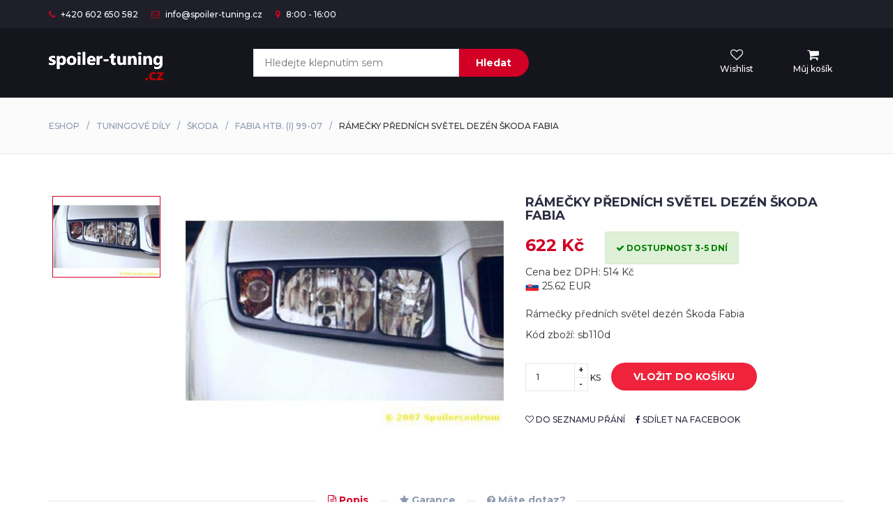

--- FILE ---
content_type: text/html; charset=UTF-8
request_url: https://spoiler-tuning.cz/ramecky-prednich-svetel-dezen-skoda-fabia-513
body_size: 6511
content:
<!DOCTYPE html>
<html lang="cs">
	<head>
		<base href="https://spoiler-tuning.cz/">		<meta name="robots" content="index,follow,noarchive">
		<meta charset="utf-8">
		<meta http-equiv="X-UA-Compatible" content="IE=edge">
		<meta name="viewport" content="width=device-width, initial-scale=1">
		<title>Rámečky předních světel dezén Škoda Fabia</title>
		<meta name="description" content="Rámečky předních světel dezén Škoda Fabia - Rámečky předních světel dezén Škoda Fabia">
		<meta name="keywords" content="Rámečky předních světel dezén Škoda Fabia">
		<link href="https://fonts.googleapis.com/css?family=Montserrat:400,500,700" rel="stylesheet">
		<link type="text/css" rel="stylesheet" href="css/bootstrap.min.css?v=5">
		<link type="text/css" rel="stylesheet" href="css/slick.css">
		<link type="text/css" rel="stylesheet" href="css/slick-theme.css">
		<link type="text/css" rel="stylesheet" href="css/nouislider.min.css">
		<link rel="stylesheet" href="css/font-awesome.min.css">
		<link type="text/css" rel="stylesheet" href="css/style.css?v=3">
<script type="application/ld+json">
{
  "@context": "http://schema.org",
  "@type": "Product",
  "description": "Rámečky předních světel dezén Škoda Fabia",
  "name": "Rámečky předních světel dezén Škoda Fabia",
  "image": "https://spoiler-tuning.cz/data/d/b/2/d/606.m.jpg",
  "offers": {
    "@type": "Offer",
    "availability": "http://schema.org/InStock",
    "price": "622.00",
    "priceCurrency": "CZK"
  }
}
</script>
		<meta property="og:title" content="Rámečky předních světel dezén Škoda Fabia">
		<meta property="og:url" content="https://spoiler-tuning.cz/ramecky-prednich-svetel-dezen-skoda-fabia-513">
		<meta property="og:image" content="https://spoiler-tuning.cz/data/d/b/2/d/606.m.jpg">
		<meta property="og:image:width" content="900">
		<meta property="og:image:height" content="900">
		<meta property="og:type" content="website">
		<meta property="og:description" content="Rámečky předních světel dezén Škoda Fabia - Rámečky předních světel dezén Škoda Fabia">
		    </head>
	<body>

	<div id="modal"><div class="modal fade" id="mymodal" tabindex="-1" role="dialog"><div class="modal-dialog modal-dialog-centered" role="document"><div class="modal-content"><div class="modal-header"><button type="button" class="close" data-dismiss="modal" aria-label="Zavřít"><span aria-hidden="true">&times;</span></button></div><div id="modalContent"></div></div></div></div></div>
		<!-- HEADER -->
		<header>
			<!-- TOP HEADER -->
			<div id="top-header">
				<div class="container">
					<ul class="header-links pull-left">
						<li><a href="#"><i class="fa fa-phone"></i> +420 602 650 582</a></li>
						<li><a href="kontakt#mail"><i class="fa fa-envelope-o"></i> info@spoiler-tuning.cz</a></li>
						<li><a href="kontakt#pobocka"><i class="fa fa-map-marker"></i> 8:00 - 16:00</a></li>
					</ul>
					<!--<ul class="header-links pull-right">
						<li><a href="#"><i class="fa fa-user-o"></i> Můj účet</a></li>
					</ul>-->
				</div>
			</div>
			<!-- /TOP HEADER -->

			<!-- MAIN HEADER -->
			<div id="header">
				<!-- container -->
				<div class="container">
					<!-- row -->
					<div class="row">
						<!-- LOGO -->
						<div class="col-md-3">
							<div class="header-logo">
								<a href="./" class="logo">
									<img src="./img/logo.png" alt="spoiler-tuning.cz">
								</a>
							</div>
						</div>
						<!-- /LOGO -->

						<!-- SEARCH BAR -->
						<div class="col-md-6">
							<div class="header-search">
								<form method="get" action="hledat">
									<input autocomplete="off" class="input" id="query" name="query" placeholder="Hledejte klepnutím sem" value="" required onkeyup="showResult(this.value)">
									<button class="search-btn">Hledat</button>
									<div id="livesearch"></div>
								</form>
							</div>
						</div>
						<!-- /SEARCH BAR -->

						<!-- ACCOUNT -->
						<div class="col-md-3 clearfix">
							<div class="header-ctn">
								<!-- Wishlist -->
								<div>
									<a href="wishlist">
										<i class="fa fa-heart-o"></i>
										<span>Wishlist</span>
																			</a>
								</div>
								<!-- /Wishlist -->

								<!-- Cart -->
								<div class="dropdown">
									<a role="menu" class="dropdown-toggle pointer" data-toggle="dropdown" aria-expanded="true">
										<i class="fa fa-shopping-cart"></i>
										<span class="pointer">Můj košík</span>
																			</a>
									<div class="cart-dropdown">
									<p>Košík je zatím prázdný.</p>										<div class="cart-btns">
											<a onclick="$('.dropdown').toggleClass('open');return false;" href="/ramecky-prednich-svetel-dezen-skoda-fabia-513#">Zavřít</a>
											<a id="gotoc" href="cart" class="pointer">K pokladně  <i class="fa fa-arrow-circle-right"></i></a>
										</div>
									</div>
								</div>
								<!-- /Cart -->

								<!-- Menu Toogle -->
								<div class="menu-toggle" onclick="location.href='/tuning';">
									<a href="/tuning">
										<i class="fa fa-bars"></i>
										<span>Menu</span>
									</a>
								</div>
								<!-- /Menu Toogle -->
							</div>
						</div>
						<!-- /ACCOUNT -->
					</div>
					<!-- row -->
				</div>
				<!-- container -->
			</div>
			<!-- /MAIN HEADER -->
		</header>
		<!-- /HEADER -->

		<div id="breadcrumb" class="section"><div class="container"><div class="row"><div class="col-md-12"><ul class="breadcrumb-tree"><li><a href="./">Eshop</a></li><li><a href="./tuning">Tuningové díly</a></li><li><a href="./tuning/skoda">Škoda</a></li><li><a href="./tuning/skoda/fabia-htb-i-99-07">Fabia htb. (I) 99-07</a></li><li class="active">Rámečky předních světel dezén Škoda Fabia</li></ul></div></div></div></div><section><div class="section"><div class="container"><div class="row"><div class="col-md-5 col-md-push-2"><div id="product-main-img"><div class="product-preview"><img src="data/d/b/2/d/606.x.jpg" alt="" style="max-height:330px"></div></div></div><div class="col-md-2 col-md-pull-5"><div id="product-imgs"><div class="product-preview"><img src="data/d/b/2/d/606.m.jpg" alt="" style="max-height:330px"></div></div></div><div class="col-md-5"><div class="product-details"><h2 class="product-name">Rámečky předních světel dezén Škoda Fabia</h2><div><h3 class="product-price">622 Kč</h3><span class="product-available alert alert-success text-nowrap" style="color:green"><i class="fa fa-check" aria-hidden="true"></i> dostupnost 3-5 dní</span><div style="clear:both"></div><div>Cena bez DPH: 514 Kč</div><span title="Přibližně v EUR pro zákazníky ze SK"><img src="img/sk.png" alt="SK" width="20"> 25.62 EUR</span></div><br><p>Rámečky předních světel dezén Škoda Fabia</p><p>Kód zboží: sb110d</p><form method="post" action="ramecky-prednich-svetel-dezen-skoda-fabia-513"><div class="product-options"></div><div class="add-to-cart"><div class="qty-label"><div class="input-number"><input type="number" name="pocet" id="pocet" value="1"><span class="qty-up">+</span><span class="qty-down">-</span></div> ks </div><button type="submit" class="add-to-cart-btn pointer" onclick="return dynloader('cart&kod=sb110d&qty='+$('#pocet').val())"><i class="fa fa-shopping-cart"></i> vložit do košíku</button><input type="hidden" name="hiddenAction" value="AddToCart"></div></form><ul class="product-btns"><li><a rel="nofollow" href="ramecky-prednich-svetel-dezen-skoda-fabia-513?wishlist" onclick="return dynloader('wishlist&key=sb110d');"><i class="fa fa-heart-o"></i> do seznamu přání</a></li><li><a target="_blank" rel="nofollow" href="https://www.facebook.com/sharer/sharer.php?u=https%3A%2F%2Fspoiler-tuning.cz%2Framecky-prednich-svetel-dezen-skoda-fabia-513"><i class="fa fa-facebook"></i> sdílet na facebook</a></li></ul></div></div><div class="col-md-12"><div id="product-tab"><ul class="tab-nav"><li class="active"><a data-toggle="tab" href="ramecky-prednich-svetel-dezen-skoda-fabia-513#tab1"><i class="fa fa-file-text-o" aria-hidden="true"></i> Popis</a></li><li><a data-toggle="tab" href="ramecky-prednich-svetel-dezen-skoda-fabia-513#tab2"><i class="fa fa-star" aria-hidden="true"></i> Garance</a></li><li><a data-toggle="tab" href="ramecky-prednich-svetel-dezen-skoda-fabia-513#tab3"><i class="fa fa-question-circle" aria-hidden="true"></i> Máte dotaz?</a></li></ul><div class="tab-content"><div id="tab1" class="tab-pane fade in active"><div class="row"><div class="col-md-12"><p>ABS plastové kryty předních světel pro Škoda Fabia I (všechny modely)</p><p>ačkoliv svítivost vozu v podstatě neovlivňují, nejsou určeny pro použití v silničním provozu!</p><aside><p><i class="fa fa-question-circle-o" aria-hidden="true"></i> Máte-li jakékoliv otázky k <strong>Rámečky předních světel dezén Škoda Fabia</strong> napište nám nebo zavolejte na tel. +420 602 650 582 a sdělte nám kód zboží: SB110D. Působíme na trhu již mnoho let, obsloužili jsme desítky tisíc spokojených zákazníků, jsme si jisti, že budete s nákupem spokojeni i vy.</p></aside></div></div></div><div id="tab2" class="tab-pane fade in"><div class="row"><div class="col-md-12"><p>U nás máte 100% jistotu, že budete s výběrem zboží spokojeni. Ptáte se proč?</p><ul class="list-group"><li class="list-group-item">1. garantujeme rychlou a spolehlivou komunikaci</li><li class="list-group-item">2. nabízíme nejlepší ceny na trhu a vysokou kvalitu zboží, která nebývá bohužel vůbec obvyklá</li><li class="list-group-item">3. máme více než 10 let zkušeností v oboru a nabídku máme maximálně aktuální</li><li class="list-group-item">4. v případě potíží s návodem k montáži apod. jsme vám k dispozici</li><li class="list-group-item">5. pokud náhodou vyberete špatný typ zboží, případně nebudete zcela spokojeni, můžete zboží do 14 dnů bez udání důvodu vrátit</li><li class="list-group-item">6. zboží posíláme pečlivě zabalené, nemusíte se proto vůbec obávat poškození při dopravě</li></ul></div></div></div><div id="tab3" class="tab-pane fade in"><div class="row"><div class="col-md-6 col-md-offset-3"><p>Máte nějaký dotaz? Můžete zavolat na telefonní číslo +420 602 650 582 nebo vyplňte formulář níže a co nejdříve Vám na email zašleme odpověď :-)</p><div id="review-form"><form method="post" action="/ramecky-prednich-svetel-dezen-skoda-fabia-513#tab3" class="review-form"><input name="jmeno" class="input" type="text" placeholder="Vaše jméno" required><input name="ema" class="input" type="email" placeholder="Váš email" required><input class="dxbl" name="email" id="email" value="@"><textarea name="dotaz" class="input" placeholder="Váš dotaz napište zde prosím" required></textarea><div class="text-center"><button type="submit" class="primary-btn">Odeslat dotaz</button></div><input type="hidden" name="phone" value=""><input type="hidden" name="name" value="47732253345"><input type="hidden" name="type" value="question"></form></div></div></div></div></div></div></div></div></div></div></section><section class="section"><div class="container"><div class="row"><div class="col-md-12"><div class="section-title text-center"><h3 class="title">Podobné produkty</h3></div></div><div class="col-md-3 col-xs-6"><article><div class="product"><div class="product-img"><img class="pointer mim" onclick="location.href='/ramecky-prednich-svetel-skoda-fabia-512';" src="data/d/0/a/7/605.m.jpg" alt="Rámečky předních světel Škoda Fabia"></div><div class="product-body"><h3 class="product-name" style="height:68px"><a href="ramecky-prednich-svetel-skoda-fabia-512">Rámečky předních světel Škoda Fabia</a></h3><h4 class="product-price">622 Kč</h4><div class="product-btns"><button onclick="return dynloader('wishlist&key=sb110');" class="add-to-wishlist pointer"><i class="fa fa-heart-o"></i><span class="tooltipp">uložit do seznamu přání</span></button><button onclick="location.href='/ramecky-prednich-svetel-skoda-fabia-512';" class="quick-view pointer"><i class="fa fa-eye"></i><span class="tooltipp">zobrazit detail</span></button></div></div><div class="add-to-cart"><button onclick="return dynloader('cart&kod=sb110&qty=1')" class="add-to-cart-btn pointer"><i class="fa fa-shopping-cart"></i> koupit</button></div></div></article></div><div class="col-md-3 col-xs-6"><article><div class="product"><div class="product-img"><img class="pointer mim" onclick="location.href='/ramecky-zadnich-svetel-skoda-fabia-i-fl-8641';" src="data/0/a/3/0/4191225.m.jpg" alt="Rámečky zadních světel Škoda Fabia I FL"></div><div class="product-body"><h3 class="product-name" style="height:68px"><a href="ramecky-zadnich-svetel-skoda-fabia-i-fl-8641">Rámečky zadních světel Škoda Fabia I FL</a></h3><h4 class="product-price">599 Kč</h4><div class="product-btns"><button onclick="return dynloader('wishlist&key=01_122_02');" class="add-to-wishlist pointer"><i class="fa fa-heart-o"></i><span class="tooltipp">uložit do seznamu přání</span></button><button onclick="location.href='/ramecky-zadnich-svetel-skoda-fabia-i-fl-8641';" class="quick-view pointer"><i class="fa fa-eye"></i><span class="tooltipp">zobrazit detail</span></button></div></div><div class="add-to-cart"><button onclick="return dynloader('cart&kod=01_122_02&qty=1')" class="add-to-cart-btn pointer"><i class="fa fa-shopping-cart"></i> koupit</button></div></div></article></div><div class="col-md-3 col-xs-6"><article><div class="product"><div class="product-img"><img class="pointer mim" onclick="location.href='/kryty-prednich-svetel-skoda-fabia-75831';" src="data/f/5/d/f/3711598.m.jpg" alt="Kryty předních světel Škoda Fabia"></div><div class="product-body"><h3 class="product-name" style="height:68px"><a href="kryty-prednich-svetel-skoda-fabia-75831">Kryty předních světel Škoda Fabia</a></h3><h4 class="product-price">949 Kč</h4><div class="product-btns"><button onclick="return dynloader('wishlist&key=715004090');" class="add-to-wishlist pointer"><i class="fa fa-heart-o"></i><span class="tooltipp">uložit do seznamu přání</span></button><button onclick="location.href='/kryty-prednich-svetel-skoda-fabia-75831';" class="quick-view pointer"><i class="fa fa-eye"></i><span class="tooltipp">zobrazit detail</span></button></div></div><div class="add-to-cart"><button onclick="return dynloader('cart&kod=715004090&qty=1')" class="add-to-cart-btn pointer"><i class="fa fa-shopping-cart"></i> koupit</button></div></div></article></div><div class="col-md-3 col-xs-6"><article><div class="product"><div class="product-img"><img class="pointer mim" onclick="location.href='/ramecky-zadnich-svetel-skoda-fabia-i-fl-chrom-90853';" src="data/1/7/2/0/8197921.m.jpg" alt="Rámečky zadních světel Škoda Fabia I FL - chrom"></div><div class="product-body"><h3 class="product-name" style="height:68px"><a href="ramecky-zadnich-svetel-skoda-fabia-i-fl-chrom-90853">Rámečky zadních světel Škoda Fabia I FL - chrom</a></h3><h4 class="product-price">1 490 Kč</h4><div class="product-btns"><button onclick="return dynloader('wishlist&key=01_122_04');" class="add-to-wishlist pointer"><i class="fa fa-heart-o"></i><span class="tooltipp">uložit do seznamu přání</span></button><button onclick="location.href='/ramecky-zadnich-svetel-skoda-fabia-i-fl-chrom-90853';" class="quick-view pointer"><i class="fa fa-eye"></i><span class="tooltipp">zobrazit detail</span></button></div></div><div class="add-to-cart"><button onclick="return dynloader('cart&kod=01_122_04&qty=1')" class="add-to-cart-btn pointer"><i class="fa fa-shopping-cart"></i> koupit</button></div></div></article></div><div class="clearfix"></div><div class="col-md-3 col-xs-6"><article><div class="product"><div class="product-img"><img class="pointer mim" onclick="location.href='/ramecky-mlhovych-svetel-skoda-fabia-i-fl-abs-matny-chrom-75691';" src="data/5/5/c/5/5674570.m.jpg" alt="Rámečky mlhových světel Škoda Fabia I FL - ABS matný chrom"></div><div class="product-body"><h3 class="product-name" style="height:68px"><a href="ramecky-mlhovych-svetel-skoda-fabia-i-fl-abs-matny-chrom-75691">Rámečky mlhových světel Škoda Fabia I FL - ABS matný chrom</a></h3><h4 class="product-price">890 Kč</h4><div class="product-btns"><button onclick="return dynloader('wishlist&key=382+02');" class="add-to-wishlist pointer"><i class="fa fa-heart-o"></i><span class="tooltipp">uložit do seznamu přání</span></button><button onclick="location.href='/ramecky-mlhovych-svetel-skoda-fabia-i-fl-abs-matny-chrom-75691';" class="quick-view pointer"><i class="fa fa-eye"></i><span class="tooltipp">zobrazit detail</span></button></div></div><div class="add-to-cart"><button onclick="return dynloader('cart&kod=382+02&qty=1')" class="add-to-cart-btn pointer"><i class="fa fa-shopping-cart"></i> koupit</button></div></div></article></div><div class="col-md-3 col-xs-6"><article><div class="product"><div class="product-img"><img class="pointer mim" onclick="location.href='/ramecky-mlhovych-svetel-skoda-fabia-i-fl-abs-matny-chrom-81118';" src="data/9/a/9/5/5671091.m.jpg" alt="Rámečky mlhových světel Škoda Fabia I FL - ABS matný chrom"></div><div class="product-body"><h3 class="product-name" style="height:68px"><a href="ramecky-mlhovych-svetel-skoda-fabia-i-fl-abs-matny-chrom-81118">Rámečky mlhových světel Škoda Fabia I FL - ABS matný chrom</a></h3><h4 class="product-price">1 110 Kč</h4><div class="product-btns"><button onclick="return dynloader('wishlist&key=382+22');" class="add-to-wishlist pointer"><i class="fa fa-heart-o"></i><span class="tooltipp">uložit do seznamu přání</span></button><button onclick="location.href='/ramecky-mlhovych-svetel-skoda-fabia-i-fl-abs-matny-chrom-81118';" class="quick-view pointer"><i class="fa fa-eye"></i><span class="tooltipp">zobrazit detail</span></button></div></div><div class="add-to-cart"><button onclick="return dynloader('cart&kod=382+22&qty=1')" class="add-to-cart-btn pointer"><i class="fa fa-shopping-cart"></i> koupit</button></div></div></article></div><div class="col-md-3 col-xs-6"><article><div class="product"><div class="product-img"><img class="pointer mim" onclick="location.href='/podlozka-spz-dezen-skoda-fabia-511';" src="data/5/8/c/0/604.m.jpg" alt="Podložka SPZ dezén Škoda Fabia"></div><div class="product-body"><h3 class="product-name" style="height:68px"><a href="podlozka-spz-dezen-skoda-fabia-511">Podložka SPZ dezén Škoda Fabia</a></h3><h4 class="product-price">622 Kč</h4><div class="product-btns"><button onclick="return dynloader('wishlist&key=sb109d');" class="add-to-wishlist pointer"><i class="fa fa-heart-o"></i><span class="tooltipp">uložit do seznamu přání</span></button><button onclick="location.href='/podlozka-spz-dezen-skoda-fabia-511';" class="quick-view pointer"><i class="fa fa-eye"></i><span class="tooltipp">zobrazit detail</span></button></div></div><div class="add-to-cart"><button onclick="return dynloader('cart&kod=sb109d&qty=1')" class="add-to-cart-btn pointer"><i class="fa fa-shopping-cart"></i> koupit</button></div></div></article></div><div class="col-md-3 col-xs-6"><article><div class="product"><div class="product-img"><img class="pointer mim" onclick="location.href='/kridlo-dezen-skoda-fabia-521';" src="data/e/0/1/5/614.m.jpg" alt="Křídlo dezén Škoda Fabia"></div><div class="product-body"><h3 class="product-name" style="height:68px"><a href="kridlo-dezen-skoda-fabia-521">Křídlo dezén Škoda Fabia</a></h3><h4 class="product-price">1 902 Kč</h4><div class="product-btns"><button onclick="return dynloader('wishlist&key=sb115d');" class="add-to-wishlist pointer"><i class="fa fa-heart-o"></i><span class="tooltipp">uložit do seznamu přání</span></button><button onclick="location.href='/kridlo-dezen-skoda-fabia-521';" class="quick-view pointer"><i class="fa fa-eye"></i><span class="tooltipp">zobrazit detail</span></button></div></div><div class="add-to-cart"><button onclick="return dynloader('cart&kod=sb115d&qty=1')" class="add-to-cart-btn pointer"><i class="fa fa-shopping-cart"></i> koupit</button></div></div></article></div><div class="clearfix"></div><div class="col-md-3 col-xs-6"><article><div class="product"><div class="product-img"><img class="pointer mim" onclick="location.href='/mracitka-dezen-skoda-fabia-515';" src="data/3/7/7/d/608.m.jpg" alt="Mračítka - dezén Škoda Fabia"></div><div class="product-body"><h3 class="product-name" style="height:68px"><a href="mracitka-dezen-skoda-fabia-515">Mračítka - dezén Škoda Fabia</a></h3><h4 class="product-price">566 Kč</h4><div class="product-btns"><button onclick="return dynloader('wishlist&key=sb111d');" class="add-to-wishlist pointer"><i class="fa fa-heart-o"></i><span class="tooltipp">uložit do seznamu přání</span></button><button onclick="location.href='/mracitka-dezen-skoda-fabia-515';" class="quick-view pointer"><i class="fa fa-eye"></i><span class="tooltipp">zobrazit detail</span></button></div></div><div class="add-to-cart"><button onclick="return dynloader('cart&kod=sb111d&qty=1')" class="add-to-cart-btn pointer"><i class="fa fa-shopping-cart"></i> koupit</button></div></div></article></div><div class="col-md-3 col-xs-6"><article><div class="product"><div class="product-img"><img class="pointer mim" onclick="location.href='/striska-dezen-skoda-fabia-522';" src="data/4/f/9/7/615.m.jpg" alt="Stříška dezén Škoda Fabia"></div><div class="product-body"><h3 class="product-name" style="height:68px"><a href="striska-dezen-skoda-fabia-522">Stříška dezén Škoda Fabia</a></h3><h4 class="product-price">1 902 Kč</h4><div class="product-btns"><button onclick="return dynloader('wishlist&key=sb116d');" class="add-to-wishlist pointer"><i class="fa fa-heart-o"></i><span class="tooltipp">uložit do seznamu přání</span></button><button onclick="location.href='/striska-dezen-skoda-fabia-522';" class="quick-view pointer"><i class="fa fa-eye"></i><span class="tooltipp">zobrazit detail</span></button></div></div><div class="add-to-cart"><button onclick="return dynloader('cart&kod=sb116d&qty=1')" class="add-to-cart-btn pointer"><i class="fa fa-shopping-cart"></i> koupit</button></div></div></article></div><div class="col-md-3 col-xs-6"><article><div class="product"><div class="product-img"><img class="pointer mim" onclick="location.href='/lista-nad-spz-dezen-skoda-fabia-509';" src="data/a/f/0/5/602.m.jpg" alt="Lišta nad SPZ-dezén Škoda Fabia"></div><div class="product-body"><h3 class="product-name" style="height:68px"><a href="lista-nad-spz-dezen-skoda-fabia-509">Lišta nad SPZ-dezén Škoda Fabia</a></h3><h4 class="product-price">566 Kč</h4><div class="product-btns"><button onclick="return dynloader('wishlist&key=sb107d');" class="add-to-wishlist pointer"><i class="fa fa-heart-o"></i><span class="tooltipp">uložit do seznamu přání</span></button><button onclick="location.href='/lista-nad-spz-dezen-skoda-fabia-509';" class="quick-view pointer"><i class="fa fa-eye"></i><span class="tooltipp">zobrazit detail</span></button></div></div><div class="add-to-cart"><button onclick="return dynloader('cart&kod=sb107d&qty=1')" class="add-to-cart-btn pointer"><i class="fa fa-shopping-cart"></i> koupit</button></div></div></article></div><div class="col-md-3 col-xs-6"><article><div class="product"><div class="product-img"><img class="pointer mim" onclick="location.href='/policka-pred-spolujezdce-dezen-skoda-fabia-518';" src="data/9/6/4/c/262063.m.jpg" alt="Polička před spolujezdce - dezén Škoda Fabia"></div><div class="product-body"><h3 class="product-name" style="height:68px"><a href="policka-pred-spolujezdce-dezen-skoda-fabia-518">Polička před spolujezdce - dezén Škoda Fabia</a></h3><h4 class="product-price">622 Kč</h4><div class="product-btns"><button onclick="return dynloader('wishlist&key=sb113d');" class="add-to-wishlist pointer"><i class="fa fa-heart-o"></i><span class="tooltipp">uložit do seznamu přání</span></button><button onclick="location.href='/policka-pred-spolujezdce-dezen-skoda-fabia-518';" class="quick-view pointer"><i class="fa fa-eye"></i><span class="tooltipp">zobrazit detail</span></button></div></div><div class="add-to-cart"><button onclick="return dynloader('cart&kod=sb113d&qty=1')" class="add-to-cart-btn pointer"><i class="fa fa-shopping-cart"></i> koupit</button></div></div></article></div><div class="clearfix"></div><div class="col-md-3 col-xs-6"><article><div class="product"><div class="product-img"><img class="pointer mim" onclick="location.href='/kryt-pod-kliku-dveri-dezen-skoda-fabia-520';" src="data/b/3/0/8/613.m.jpg" alt="Kryt pod kliku dveri - dezén Škoda Fabia"></div><div class="product-body"><h3 class="product-name" style="height:68px"><a href="kryt-pod-kliku-dveri-dezen-skoda-fabia-520">Kryt pod kliku dveri - dezén Škoda Fabia</a></h3><h4 class="product-price">660 Kč</h4><div class="product-btns"><button onclick="return dynloader('wishlist&key=sb114d');" class="add-to-wishlist pointer"><i class="fa fa-heart-o"></i><span class="tooltipp">uložit do seznamu přání</span></button><button onclick="location.href='/kryt-pod-kliku-dveri-dezen-skoda-fabia-520';" class="quick-view pointer"><i class="fa fa-eye"></i><span class="tooltipp">zobrazit detail</span></button></div></div><div class="add-to-cart"><button onclick="return dynloader('cart&kod=sb114d&qty=1')" class="add-to-cart-btn pointer"><i class="fa fa-shopping-cart"></i> koupit</button></div></div></article></div><div class="col-md-3 col-xs-6"><article><div class="product"><div class="product-img"><img class="pointer mim" onclick="location.href='/kapsy-zadnich-dveri-dezen-skoda-fabia-523';" src="data/d/f/b/7/616.m.jpg" alt="Kapsy zadních dveří dezén Škoda Fabia"></div><div class="product-body"><h3 class="product-name" style="height:68px"><a href="kapsy-zadnich-dveri-dezen-skoda-fabia-523">Kapsy zadních dveří dezén Škoda Fabia</a></h3><h4 class="product-price">932 Kč</h4><div class="product-btns"><button onclick="return dynloader('wishlist&key=sb120d');" class="add-to-wishlist pointer"><i class="fa fa-heart-o"></i><span class="tooltipp">uložit do seznamu přání</span></button><button onclick="location.href='/kapsy-zadnich-dveri-dezen-skoda-fabia-523';" class="quick-view pointer"><i class="fa fa-eye"></i><span class="tooltipp">zobrazit detail</span></button></div></div><div class="add-to-cart"><button onclick="return dynloader('cart&kod=sb120d&qty=1')" class="add-to-cart-btn pointer"><i class="fa fa-shopping-cart"></i> koupit</button></div></div></article></div><div class="col-md-3 col-xs-6"><article><div class="product"><div class="product-img"><img class="pointer mim" onclick="location.href='/ramecek-zadnich-svetel-skoda-fabia-htb-75832';" src="data/1/2/4/6/3711599.m.jpg" alt="Rámeček zadních světel Škoda Fabia htb"></div><div class="product-body"><h3 class="product-name" style="height:68px"><a href="ramecek-zadnich-svetel-skoda-fabia-htb-75832">Rámeček zadních světel Škoda Fabia htb</a></h3><h4 class="product-price">949 Kč</h4><div class="product-btns"><button onclick="return dynloader('wishlist&key=7150900090');" class="add-to-wishlist pointer"><i class="fa fa-heart-o"></i><span class="tooltipp">uložit do seznamu přání</span></button><button onclick="location.href='/ramecek-zadnich-svetel-skoda-fabia-htb-75832';" class="quick-view pointer"><i class="fa fa-eye"></i><span class="tooltipp">zobrazit detail</span></button></div></div><div class="add-to-cart"><button onclick="return dynloader('cart&kod=7150900090&qty=1')" class="add-to-cart-btn pointer"><i class="fa fa-shopping-cart"></i> koupit</button></div></div></article></div><div class="col-md-3 col-xs-6"><article><div class="product"><div class="product-img"><img class="pointer mim" onclick="location.href='/kryt-velkych-svetel-skoda-fabia-i-imitace-230';" src="data/a/d/d/2/4131638.m.jpg" alt="Kryt velkých světel Škoda Fabia I - imitace"></div><div class="product-body"><h3 class="product-name" style="height:68px"><a href="kryt-velkych-svetel-skoda-fabia-i-imitace-230">Kryt velkých světel Škoda Fabia I - imitace</a></h3><h4 class="product-price">280 Kč</h4><div class="product-btns"><button onclick="return dynloader('wishlist&key=01_037_92');" class="add-to-wishlist pointer"><i class="fa fa-heart-o"></i><span class="tooltipp">uložit do seznamu přání</span></button><button onclick="location.href='/kryt-velkych-svetel-skoda-fabia-i-imitace-230';" class="quick-view pointer"><i class="fa fa-eye"></i><span class="tooltipp">zobrazit detail</span></button></div></div><div class="add-to-cart"><button onclick="return dynloader('cart&kod=01_037_92&qty=1')" class="add-to-cart-btn pointer"><i class="fa fa-shopping-cart"></i> koupit</button></div></div></article></div><div class="clearfix"></div><div class="col-md-3 col-xs-6"><article><div class="product"><div class="product-img"><img class="pointer mim" onclick="location.href='/nerez-listy-zadnich-svetel-skoda-fabia-i-76440';" src="data/a/3/f/d/9305359.m.jpg" alt="Nerez lišty zadních světel Škoda Fabia I "></div><div class="product-body"><h3 class="product-name" style="height:68px"><a href="nerez-listy-zadnich-svetel-skoda-fabia-i-76440">Nerez lišty zadních světel Škoda Fabia I </a></h3><h4 class="product-price">450 Kč</h4><div class="product-btns"><button onclick="return dynloader('wishlist&key=329+01akce');" class="add-to-wishlist pointer"><i class="fa fa-heart-o"></i><span class="tooltipp">uložit do seznamu přání</span></button><button onclick="location.href='/nerez-listy-zadnich-svetel-skoda-fabia-i-76440';" class="quick-view pointer"><i class="fa fa-eye"></i><span class="tooltipp">zobrazit detail</span></button></div></div><div class="add-to-cart"><button onclick="return dynloader('cart&kod=329+01akce&qty=1')" class="add-to-cart-btn pointer"><i class="fa fa-shopping-cart"></i> koupit</button></div></div></article></div><div class="col-md-3 col-xs-6"><article><div class="product"><div class="product-img"><img class="pointer mim" onclick="location.href='/lozisko-tlumice-predni-skoda-fabia-fabia-2-octavia-2-roomster-superb-2-yeti-vw-14917';" src="data/f/a/6/f/43663.m.jpg" alt="Ložisko tlumiče přední Škoda Fabia / Fabia 2 / Octavia 2 / Roomster / Superb 2 / Yeti / VW"></div><div class="product-body"><h3 class="product-name" style="height:68px"><a href="lozisko-tlumice-predni-skoda-fabia-fabia-2-octavia-2-roomster-superb-2-yeti-vw-14917">Ložisko tlumiče přední Škoda Fabia / Fabia 2 / Octavia 2 / Roomster / Superb 2 / Yeti / VW</a></h3><h4 class="product-price">222 Kč</h4><div class="product-btns"><button onclick="return dynloader('wishlist&key=6N0_412_249_C');" class="add-to-wishlist pointer"><i class="fa fa-heart-o"></i><span class="tooltipp">uložit do seznamu přání</span></button><button onclick="location.href='/lozisko-tlumice-predni-skoda-fabia-fabia-2-octavia-2-roomster-superb-2-yeti-vw-14917';" class="quick-view pointer"><i class="fa fa-eye"></i><span class="tooltipp">zobrazit detail</span></button></div></div><div class="add-to-cart"><button onclick="return dynloader('cart&kod=6N0_412_249_C&qty=1')" class="add-to-cart-btn pointer"><i class="fa fa-shopping-cart"></i> koupit</button></div></div></article></div><div class="col-md-3 col-xs-6"><article><div class="product"><div class="product-img"><img class="pointer mim" onclick="location.href='/matice-m16x1-5-poloosa-skoda-fabia-fabia-2-roomster-ps-14902';" src="data/d/c/d/1/43648.m.jpg" alt="Matice M16x1,5 poloosa Škoda Fabia / Fabia 2 / Roomster PS"></div><div class="product-body"><h3 class="product-name" style="height:68px"><a href="matice-m16x1-5-poloosa-skoda-fabia-fabia-2-roomster-ps-14902">Matice M16x1,5 poloosa Škoda Fabia / Fabia 2 / Roomster PS</a></h3><h4 class="product-price">115 Kč</h4><div class="product-btns"><button onclick="return dynloader('wishlist&key=6Q0_407_396_BOE');" class="add-to-wishlist pointer"><i class="fa fa-heart-o"></i><span class="tooltipp">uložit do seznamu přání</span></button><button onclick="location.href='/matice-m16x1-5-poloosa-skoda-fabia-fabia-2-roomster-ps-14902';" class="quick-view pointer"><i class="fa fa-eye"></i><span class="tooltipp">zobrazit detail</span></button></div></div><div class="add-to-cart"><button onclick="return dynloader('cart&kod=6Q0_407_396_BOE&qty=1')" class="add-to-cart-btn pointer"><i class="fa fa-shopping-cart"></i> koupit</button></div></div></article></div><div class="col-md-3 col-xs-6"><article><div class="product"><div class="product-img"><img class="pointer mim" onclick="location.href='/mlhovka-leva-skoda-fabia-r-v-04-fabia-2-roomster-14893';" src="data/d/1/6/7/9305515.m.jpg" alt="Mlhovka levá Škoda Fabia r.v. 04-&gt; / Fabia 2 / Roomster"></div><div class="product-body"><h3 class="product-name" style="height:68px"><a href="mlhovka-leva-skoda-fabia-r-v-04-fabia-2-roomster-14893">Mlhovka levá Škoda Fabia r.v. 04-&gt; / Fabia 2 / Roomster</a></h3><h4 class="product-price">408 Kč</h4><div class="product-btns"><button onclick="return dynloader('wishlist&key=7E0_941_699');" class="add-to-wishlist pointer"><i class="fa fa-heart-o"></i><span class="tooltipp">uložit do seznamu přání</span></button><button onclick="location.href='/mlhovka-leva-skoda-fabia-r-v-04-fabia-2-roomster-14893';" class="quick-view pointer"><i class="fa fa-eye"></i><span class="tooltipp">zobrazit detail</span></button></div></div><div class="add-to-cart"><button onclick="return dynloader('cart&kod=7E0_941_699&qty=1')" class="add-to-cart-btn pointer"><i class="fa fa-shopping-cart"></i> koupit</button></div></div></article></div><div class="clearfix"></div></div></div></section>
		<!-- NEWSLETTER -->
		<div id="newsletter" class="section">
			<!-- container -->
			<div class="container">
				<!-- row -->
				<div class="row">
					<div class="col-md-12">
						<div class="newsletter">
							<p>Přihlašte se k odběru <strong>NEWSLETTERU</strong></p>
							<form method="post" action="newsletter">
								<input class="input dxbl" name="mail" type="email" placeholder="Sem napište svůj email">
								<input class="input" name="adr" type="email" placeholder="Sem napište svůj email" required>
								<button class="newsletter-btn" type="submit"><i class="fa fa-envelope"></i> Přihlásit</button>
								<input type="hidden" name="x_uq" value="21214334820">
								<input type="hidden" name="x_fq" value="d1e30bddc3658627f9fa85af6f6eb401">
								<input type="hidden" name="typn" value="1">
							</form>
							<ul class="newsletter-follow">
								<li>
									<a rel="nofollow" href="https://www.facebook.com/Spoiler-tuningcz-238571103660668/" target="_blank"><i class="fa fa-facebook"></i></a>
								</li>
								<!--
								<li>
									<a href="#"><i class="fa fa-twitter"></i></a>
								</li>
								<li>
									<a href="#"><i class="fa fa-instagram"></i></a>
								</li>
								<li>
									<a href="#"><i class="fa fa-pinterest"></i></a>
								</li>-->
							</ul>
						</div>
					</div>
				</div>
				<!-- /row -->
			</div>
			<!-- /container -->
		</div>
		<!-- /NEWSLETTER -->
		
		<!-- FOOTER -->
		<footer id="footer">
			<!-- top footer -->
			<div class="section">
				<!-- container -->
				<div class="container">
					<!-- row -->
					<div class="row">
						<div class="col-md-3 col-xs-6">
							<div class="footer">
								<h3 class="footer-title">O nás</h3>
								<p>Jsme jeden z největších českých tuning eshopů, nabízíme více než deset tisíc výrobků - auto tuning doplňků za bezva podmínek, nabízíme různé spoilery, tuning nárazníky, alu kola, čirá optika, dále třeba xenony, chrom lišty a spoustu dalšího.</p>
								<ul class="footer-links">
									<li><i class="fa fa-phone"></i>+420 602 650 582</li>
									<li><i class="fa fa-envelope-o"></i>info@spoiler-tuning.cz</li>
								</ul>
							</div>
						</div>

						<div class="col-md-3 col-xs-6">
							<div class="footer">
								<h3 class="footer-title">Kategorie</h3>
								<ul class="footer-links">
									<li><a href="tuning">Tuningové díly</a></li>
									<li><a href="autodoplnky">Autodoplňky</a></li>
									<li><a href="podvozky-pruziny">Podvozek a pružiny</a></li>
								</ul>
							</div>
						</div>

						<div class="clearfix visible-xs"></div>

						<div class="col-md-3 col-xs-6">
							<div class="footer">
								<h3 class="footer-title">Informace</h3>
								<ul class="footer-links">
									<li><a href="kontakt">Kontaktujte nás</a></li>
									<li><a href="osobni-udaje">Osobní údaje</a></li>
									<li><a href="obchodni-podminky">Obchodní podmínky</a></li>
									<li><a href="auta">Modely aut</a></li>
									<li><a href="blog">Články</a></li>
								</ul>
							</div>
						</div>

						<div class="col-md-3 col-xs-6">
							<div class="footer">
								<h3 class="footer-title">Služby</h3>
								<ul class="footer-links">
									<li><a href="cart">Prohlédnout košík</a></li>
									<li><a href="wishlist">Seznam přání</a></li>
									<li><a href="oblibene">Oblíbené produkty</a></li>
									<li><a href="katalog">Katalog automobilů</a></li>
								</ul>
							</div>
						</div>
					</div>
					<!-- /row -->
				</div>
				<!-- /container -->
			</div>
			<!-- /top footer -->


			<!-- bottom footer -->
			<div id="bottom-footer" class="section">
				<div class="container">
					<!-- row -->
					<div class="row">
						<div class="col-md-12 text-center">

							<span class="copyright">
								Copyright &copy; 2026 Všechna práva vyhrazena | vyrobili v <a target="_blank" href="http://care4u.cz">care4u</a> | <a target="_blank" href="https://anika.cz">zajímavosti</a> | <a target="_blank" href="https://menkurzy.cz">měnové kurzy</a> [0.205]
							</span>
						</div>
					</div>
						<!-- /row -->
				</div>
				<!-- /container -->
			</div>
			<!-- /bottom footer -->
		</footer>
		<!-- /FOOTER -->

		<input type="hidden" id="pvk" name="pvk" value="695f6bf36dfae705100">
		<script src="js/jquery.min.js"></script>
		<script src="js/bootstrap.min.js"></script>
		<script src="js/slick.min.js"></script>
		<script src="js/nouislider.min.js"></script>
		<script src="js/jquery.zoom.min.js"></script>
		<script src="js/main.js?v=v3b"></script>
		<script></script>


 </body>
</html>